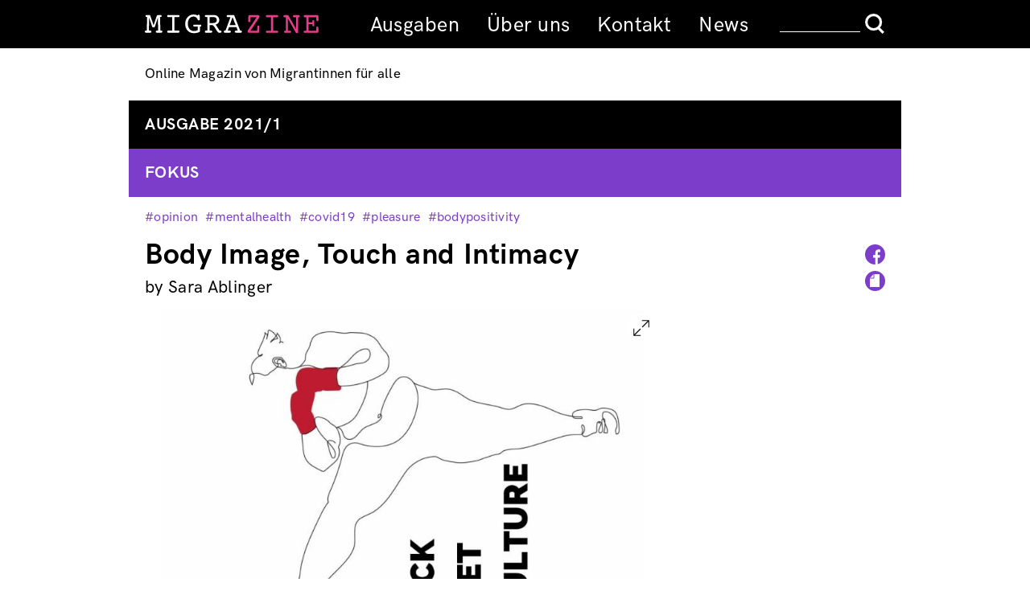

--- FILE ---
content_type: text/html; charset=UTF-8
request_url: https://migrazine.at/artikel/body-image-touch-and-intimacy
body_size: 8741
content:
<!DOCTYPE html>
<html lang="en" dir="ltr" prefix="og: https://ogp.me/ns#">
  <head>
    <meta charset="utf-8" />
<meta name="description" content="A few weeks into the first lockdown of 2020, the first fatphobic and ableist articles about “Corona diets” appeared and the panic of the post-pandemic “Corona body” started. In a time of crisis and uncertainty, besides the great unknown about the development of the virus, strategies and possible aftermath scenarios, homeschooling and care-work overloads, people started to panic about their optics." />
<link rel="canonical" href="https://migrazine.at/artikel/body-image-touch-and-intimacy" />
<meta property="og:site_name" content="migrazine" />
<meta property="og:type" content="website" />
<meta property="og:url" content="https://migrazine.at/artikel/body-image-touch-and-intimacy" />
<meta property="og:title" content="Body Image, Touch and Intimacy" />
<meta property="og:description" content="A few weeks into the first lockdown of 2020, the first fatphobic and ableist articles about “Corona diets” appeared and the panic of the post-pandemic “Corona body” started. In a time of crisis and uncertainty, besides the great unknown about the development of the virus, strategies and possible aftermath scenarios, homeschooling and care-work overloads, people started to panic about their optics." />
<meta property="og:image" content="https://migrazine.at/sites/default/files/2021-12/5.jpg" />
<meta name="Generator" content="Drupal 11 (https://www.drupal.org)" />
<meta name="MobileOptimized" content="width" />
<meta name="HandheldFriendly" content="true" />
<meta name="viewport" content="width=device-width, initial-scale=1.0" />
<link rel="icon" href="/core/misc/favicon.ico" type="image/vnd.microsoft.icon" />
<link rel="alternate" hreflang="en" href="https://migrazine.at/artikel/body-image-touch-and-intimacy" />

    <title>Body Image, Touch and Intimacy | migrazine</title>
    <link rel="stylesheet" media="all" href="/sites/default/files/css/css_IF--8w_V2HFX_dKHYHT1Sk0Jld8GaFMitbRdoXEY4Us.css?delta=0&amp;language=en&amp;theme=migrazine&amp;include=eJzLzUwvSqzKzEvVT8_JT0rM0S0uqczJzEvXyYVLFBRl5pXAxYsri0tSc_WTEotTdcoyU8uL9cGkXm5-SmlOKgDiNB8p" />
<link rel="stylesheet" media="all" href="/sites/default/files/css/css_tFApwvmDAkCcFbwdnIPynqVs9bjDQY8UEgYnZHe1nhY.css?delta=1&amp;language=en&amp;theme=migrazine&amp;include=eJzLzUwvSqzKzEvVT8_JT0rM0S0uqczJzEvXyYVLFBRl5pXAxYsri0tSc_WTEotTdcoyU8uL9cGkXm5-SmlOKgDiNB8p" />

    
  </head>
  <body>
        <a href="#main-content" class="visually-hidden focusable">
      Skip to main content
    </a>
    
      <div class="dialog-off-canvas-main-canvas" data-off-canvas-main-canvas>
    <div id="top" class="layout-container artikel fokus">
  <header role="banner">
    <div class="hdr-mn"><div>  <div class="region region-header">
    <div id="block-migrazinesitelogo" class="block block-block-content block-region-header block-block-content4ee8580c-2730-4a59-89ee-c49594348468">
  <a href="https://migrazine.at/"><img src="/themes/custom/migrazine/images/logo.svg" alt="MIGRAZINE"><img src="/themes/custom/migrazine/images/logo_print.svg"></a>
</div>
<div class="hddn-nv"><div class="nv-brgr"><div class="brgr-bttn"><span></span><span></span><span></span></div></div></div>
<nav role="navigation" aria-labelledby="block-hauptmenue-menu" id="block-hauptmenue" class="block block-system block-region-header block-system-menu-blockmenu-hauptmenu block-menu navigation menu--menu-hauptmenu">
            
  <h2 class="visually-hidden" id="block-hauptmenue-menu">Hauptmenue</h2>
  

        
              <ul>
              <li>
        <a href="/ausgaben" data-drupal-link-system-path="node/1267">Ausgaben</a>
              </li>
          <li>
        <a href="/content/ber-uns" data-drupal-link-system-path="node/7">Über uns</a>
              </li>
          <li>
        <a href="/content/kontakt-gun-contact" data-drupal-link-system-path="node/8">Kontakt</a>
              </li>
          <li>
        <a href="/content/news" data-drupal-link-system-path="node/1449">News</a>
              </li>
        </ul>
  


  </nav>
<div class="search-block-form block block-search block-region-header block-search-form-block container-inline" data-drupal-selector="search-block-form" id="block-searchform" role="search">
  
    
      <form action="/search/site" method="get" id="search-block-form" accept-charset="UTF-8">
  <div class="js-form-item form-item form-type-search js-form-type-search form-item-keys js-form-item-keys form-no-label">
      <label for="edit-keys" class="visually-hidden">Search</label>
        <input title="Enter the terms you wish to search for." data-drupal-selector="edit-keys" type="search" id="edit-keys" name="keys" value="" size="15" maxlength="128" class="form-search" />

        </div>
<div data-drupal-selector="edit-actions" class="form-actions js-form-wrapper form-wrapper" id="edit-actions"><input data-drupal-selector="edit-submit" type="submit" id="edit-submit" value="Search" class="button js-form-submit form-submit" />
</div>

</form>

  </div>

  </div>
</div></div>
    <div class="hdr-sb"><div>  <div class="region region-header-sub">
    <div id="block-sitesloganmultilingual" class="block block-block-content block-region-header-sub block-block-contentef221dc2-00a4-4efa-be60-aaf0fb1e7095">
  
    
      
            <div class="field field--name-body field--type-text-with-summary field--label-hidden field--entity-block-content field--bundle-basic field--view-mode-full text-formatted"><p>Online Magazin von Migrantinnen für alle</p>
<p>Online Magazine by Migrant Women for Everyone</p>
<p>Onlajn magazin migrantkinja za svakog</p>
<p>Revista online de mujeres migrantes para todes</p>
<p>Kovara Online ji Jinên Koçberan bo Herkesî</p>
<p>Magazine de mulheres migrantes pra tudos</p>
<p>Göçmen Kadınlardan Herkes için Online Dergi</p>
</div>
      
  </div>

  </div>
</div></div>
  </header>
    <main role="main">
    <a id="main-content" tabindex="-1"></a>
    <div class="layout-content">
        <div class="region region-content">
    <div id="block-mainpagecontent" class="block block-system block-region-content block-system-main-block">
  
    
      <article class="node node--type-artikel node--view-mode-full">

  
    

  
  <div class="node__content">
	            <div class="field field--name-field-ausgabe field--type-entity-reference field--label-hidden field--entity-node field--bundle-artikel field--view-mode-full artikel-ausgabe"><div><a href="/ausgabe/2021/1">Ausgabe 2021/1  </a></div></div>
                  <div class="field field--name-field-rubriken field--type-entity-reference field--label-hidden field--entity-node field--bundle-artikel field--view-mode-full artikel-rubriken rubrik-fokus"><div>fokus</div></div>
      
      <div class="field field--name-field-hashtags field--type-entity-reference field--label-hidden field--entity-node field--bundle-artikel field--view-mode-full">
              <div class="field__item"><a href="/category/hashtags/opinion" hreflang="und">#opinion</a></div>
              <div class="field__item"><a href="/category/hashtags/mentalhealth" hreflang="und">#mentalhealth</a></div>
              <div class="field__item"><a href="/category/hashtags/covid19" hreflang="und">#covid19</a></div>
              <div class="field__item"><a href="/category/hashtags/pleasure" hreflang="und">#pleasure</a></div>
              <div class="field__item"><a href="/category/hashtags/bodypositivity" hreflang="und">#bodypositivity</a></div>
          </div>
  <div class="artikel-hl"><h1>Body Image, Touch and Intimacy </h1>
	<div class="artikel-icons">
		<a href="https://www.facebook.com/sharer/sharer.php?u=https://migrazine.at/artikel/body-image-touch-and-intimacy" target="_blank"><img src="/themes/custom/migrazine/images/facebook-fokus.svg" alt="share on facebook"></a><a href="https://migrazine.at/artikel/body-image-touch-and-intimacy" class="print-page"><img src="/themes/custom/migrazine/images/print-fokus.svg" alt="print/drucken"></a>
	</div>
</div>


      <div class="field field--name-field-autorin field--type-entity-reference field--label-hidden field--entity-node field--bundle-artikel field--view-mode-full field__items">
<div class="field__item">by  Sara Ablinger</div>    </div>
        <div class="field field--name-field-slideshow field--type-entity-reference field--label-hidden field--entity-node field--bundle-artikel field--view-mode-full field__items">
              <div class="field__item">  
      
  <div class="field field--name-field-media-image field--type-image field--label-visually_hidden field--entity-media field--bundle-image-with-caption field--view-mode-default">
    <div class="visually-hidden">Image</div>
              <div class="field__item">  <a href="/sites/default/files/2021-12/5.jpg">  <img loading="eager" srcset="/sites/default/files/styles/ausgabebild_540/public/2021-12/5.jpg?itok=uWrCRwan 540w, /sites/default/files/styles/ausgabebild_768/public/2021-12/5.jpg?itok=XZBUTOT0 768w, /sites/default/files/styles/ausgabebild_960/public/2021-12/5.jpg?itok=4WD7av5T 960w, /sites/default/files/styles/ausgabebild_1280/public/2021-12/5.jpg?itok=5gMECOwI 1280w" sizes="(min-width:680px) 640px, calc(100vw - 40px)" src="/sites/default/files/styles/artikelbild/public/2021-12/5.jpg?itok=25UCaMVp" alt="Kick diet culture" title="Kick diet culture" />

</a>
</div>
          </div>

            <div class="field field--name-field-caption field--type-string field--label-hidden field--entity-media field--bundle-image-with-caption field--view-mode-default">© Sara Ablinger / Illustration Julika Prantner-Weber</div>
      
  
</div>
              <div class="field__item">  
      
  <div class="field field--name-field-media-image field--type-image field--label-visually_hidden field--entity-media field--bundle-image-with-caption field--view-mode-default">
    <div class="visually-hidden">Image</div>
              <div class="field__item">  <a href="/sites/default/files/2021-12/7.jpg">  <img loading="eager" srcset="/sites/default/files/styles/ausgabebild_540/public/2021-12/7.jpg?itok=ZrSa93oT 540w, /sites/default/files/styles/ausgabebild_768/public/2021-12/7.jpg?itok=NGBYFDdm 768w, /sites/default/files/styles/ausgabebild_960/public/2021-12/7.jpg?itok=6BVxMlWA 960w, /sites/default/files/styles/ausgabebild_1280/public/2021-12/7.jpg?itok=o4rlwB1h 1280w" sizes="(min-width:680px) 640px, calc(100vw - 40px)" src="/sites/default/files/styles/artikelbild/public/2021-12/7.jpg?itok=oFJxKdt-" alt="two bodies hugging each other" />

</a>
</div>
          </div>

            <div class="field field--name-field-caption field--type-string field--label-hidden field--entity-media field--bundle-image-with-caption field--view-mode-default">© Sara Ablinger / Illustration Julika Prantner-Weber</div>
      
  
</div>
          </div>
    <div class="img-big"><img src="">
      <div class="cls">+</div>
      <div class="ldng"></div>
      <div class="prev"><span>Prev</span></div>
      <div class="next"><span>Next</span></div>
    </div>
    <script src="/themes/custom/migrazine/js/jquery-1.12.4.min.js"></script>
    <script src="/themes/custom/migrazine/js/jquery.slides.js"></script>
    <script>
    (function($) {
      $('.field--name-field-slideshow').slidesjs({
        width: 640,
        height: 425,
        pagination: {
          active: true,
            // [boolean] Create pagination items.
            // You cannot use your own pagination. Sorry.
          effect: "slide"
            // [string] Can be either "slide" or "fade".
        }
      });
    })(jQuery);</script>
  
            <div class="field field--name-body field--type-text-with-summary field--label-hidden field--entity-node field--bundle-artikel field--view-mode-full text-formatted"><p><strong>Body Shaming in Times of Covid-19</strong></p>
<p>A few weeks into the first lockdown of 2020, the first fatphobic and ableist articles about “Corona diets” appeared and the panic of the post-pandemic “Corona body” started. In a time of crisis and uncertainty, besides the great unknown about the development of the virus, strategies and possible aftermath scenarios, homeschooling and care-work overloads, people started to panic about their optics.&nbsp;</p>
<p><strong>Hello Patriarchal Neoliberali Bullshit!</strong></p>
<p>What do you think happens in a crisis? Survival modes go off. Even if you believe that diets work (which, 95% of the time, they do not in the long run) and that you have to self-improve for a better life, doing this in a time of crisis is doubly stressful and anything but a “healthier lifestyle” or even “healing.” Putting more stress onto your body is not only not helpful, it is also dangerous for your mental health. Additionally it also doesn't help with weight either, because studies have shown that stress is a major factor in gaining weight.&nbsp;</p>
<p><strong>Hello Vicious Circle of Diet Culture!</strong></p>
<p>A helpful strategy in a time of crisis is to do things that actually support you in coping with the stress and regulating the nervous system: like moving, resting, and drinking and eating well.<br>
The spike of Covid-related fatphobia endangered fat people and their health more than systemic fatphobia already does. Fat people are considered to be weak-willed, lazy, uninhibited, over-eating, unhealthily eaters, unathletic, sick, unhygienic, undesirable, incapable of sex, traumatized.&nbsp;</p>
<p>Fatphobia in day-to-day life means facing negligent treatment to even non-treatment in the health care sector, endangered mental health, discrimination on the job market and so forth. Fatphobia and body shaming in times of Covid meant not only a confirmation of all those things, but also put pressure on bodies that already had a lot of stress, as a pandemic was happening and a lot less movement options were available. The extent of fatphobia, ableism, and body shaming is so complex that I suggest you read a book about it (e.g. “Riot don't diet” by Elisabeth Lechner), since I cannot go into more detail here..</p>
<p>On the other side of social media, there were posts from compulsive bakers, cooks, and homecrafters, showing off their patisserie skills while others were supposed to go paleo vegan and work out 2 times a day. It was a battle—no, not against Covid—but for self-improvement.&nbsp;</p>
<p>Crisis as self-improvement. And at my core I think every crisis has wisdom, learnings, and ways to connect to our individual resilience. But as I mentioned above, in my opinion it's not a time to “improve,” it's a time to connect to oneself, to your inner truth, to others, to nature, to a bigger picture.&nbsp;</p>
<p>So, where do I want to go with this? Some might have used the pandemic as an opportunity to connect to themselves, to slow down, to prioritize—but many of us haven't had the chance to. Isolation and lack of touch combined with the intensified body shaming of the past two years are not helping us to feel and stay connected with one another.&nbsp;</p>
<p>This is a moment to press pause on that body shaming merry-go-round (not so merry, is it?) that is not only coming at us from all around, but that we have internalized as well.&nbsp;</p>
<p>This is a moment to refuse the additional stress on your body and psyche. This is a moment to reconnect with your body.</p>
<p><strong>Body Neutrality and Body Positivity as a Way Out&nbsp;</strong></p>
<p>This reconnection and ceasefire with your body may come either in the form of Body Neutrality or Body Positivity for you, whatever feels doable and right to you.&nbsp;</p>
<p>Body Neutrality is a state of looking at your body without a derogatory mindset —it is neither good nor bad. Its basis is understanding the body as a tool to live this life. It takes the focus off the body and the concepts of beauty.</p>
<p>Body Positivity has its roots in the BIPoC fat acceptance movement of the 60s and suffered a severe commercialization by mainstream media and product sectors over the last years. BoPo's goals were and are deeply political and radical, they are about structural discrimination, fatphobia, and ableism. It has nothing to do with buying yourself a new product to improve your self-love routine. It is neither shallow nor superficial. In my opinion, Body Positivity is a general positive approach to the body and a desire to feel good in it.&nbsp;</p>
<p>As a queer, fat woman, who took also a while to cope with her/their internalized homophobia, I can totally relate to the difficulty of relating to one's own body in a positive way. However, it is my goal to not let this patriarchal, capitalist system dictate how I see my body, how I interact with my body, what I can or cannot do with this body.&nbsp;</p>
<p>This is a good body.&nbsp;</p>
<p>It is good, because it is here on this earth and deserves a good life, like all of us.&nbsp;</p>
<p>I deserve respect like everybody else.&nbsp;</p>
<p>It is my birthright to live a life with joy and pleasure.&nbsp;</p>
<p>This is why I am Body Positive.&nbsp;</p>
<p>This is my resistance.</p>
<p><strong>PRO TIP TO END THE WAR ON YOUR BODY: Feeling Yourself</strong></p>
<p>Step 1: I suggest you unfollow all people (“friends” included) that share fatphobic or body shaming bullshit.</p>
<p>Step 2: Take down all your mirrors for a few weeks. Let your self-awareness and embodiment lead the way when you get dressed.&nbsp;</p>
<p>Step 3: Feel into yourself: <em>How do I feel most comfortable in my clothes?&nbsp;How do I feel alive in my body? Which movement feels nice in my body?</em></p>
<p>The purpose of this exercise is to exchange an external perception onto your body for an internal embodied self-perception. Exchanging <em>“How do I look?”</em> for <em>“What am I feeling in the body?”</em>.</p>
<p><strong>PRO TIP : Self touch</strong></p>
<p>Yes, I hear you. You are probably tired of doing one more thing by yourself, it might seem like another project to self-improve. This is not about self-improvement, it's basically about <em>you</em> giving <em>yourself</em> the possibility to cope with all of the hardships in these times. Massage yourself, do some tapping (check EFT), stimulate the vagus nerve, masturbate on a regular basis, touch a tree if you like.&nbsp;</p>
<p>Self-touch like masturbation creates the happiness-hormone-cocktail oxytocin and dopamine. Oxytocin helps you connect and bond, feel love. Dopamine&nbsp;is a pleasure hormone that we need to do anything in life and there are many ways to activate it, sex is one of them.</p>
<p>People who suffer from depression have low dopamine levels. Self-touch and masturbation can be helpful for dealing with depression.&nbsp;</p>
<p>Secondly you also strengthen your body when you have orgasms: you are strengthening your pelvic floor and muscles, your bladder, your pain tolerance rises, it helps with cramps (but might make the bleeding heavier due to contractions during orgasm though), boosts the immune system, and releases physical tension.</p>
<p><strong>Body Positivity and Intimacy</strong></p>
<p>If you are having body image issues how can you connect and be intimate with another person? Intimacy is not just about sexuality, intimacy can even be totally non-sexual or even non-physical. Intimacy is a way to fully, authentically relate to another person, letting yourself be seen in various aspects of yourself and seeing another person as well.</p>
<p>In my case as a queer, fat woman that means, I let myself be seen (and maybe even touched) in my queerness and fatness. I am not hiding my body anymore, I am talking about what's on my heart and mind, I communicate my desires and boundaries. I first try to learn to be as honest with myself as I possibly can, and after that I share my truth and intimacy with people I trust.&nbsp;</p>
<p>For many years, sitting on someone’s lap was my absolute internalized fatphobic horror scenario, even during sex it was complicated. Two years ago, in a Wheel of Consent training for professionals, a colleague asked me whether I would lie on their body with my full body weight —like a sandwich. Panic came up. I took a breath. I did it. It was scary and healing and confusing all at once. But I finally understood that my heavy body was used as a barrier too often in my life. People see me anyway. I don't have to turn off the lights, wear shapewear or suck in my (since Covid even bigger) belly. People see that I am fat. People see where I am fat. People who kiss me and hug me and fuck me feel that I am fat.&nbsp;</p>
<p>If I want true connection, true intimacy, there's no need to separate my heart and soul and desire from my body—they are all one. Intimacy requires you to go all in.</p>
<p><strong>PRO TIP TO GET INTIMATE WITH A BIG BODY: Let Yourself be Seen</strong></p>
<p>Take up all the space you take up with your body. You have a right to be here.</p>
<p>Don't suck in your belly when you hug.</p>
<p>Turn on the lights when you make out.</p>
<p>Don't hide yourself under blankets.</p>
<p>Show yourself.&nbsp;</p>
<p>Let yourself be seen.&nbsp;</p>
</div>
      
  </div>

</article>

  </div>
<div class="views-element-container block block-views block-region-content block-views-blockautor-in-block-1" id="block-views-block-autor-in-block-1">
  
    
      <div><div class="js-view-dom-id-3b218eef7ed54166481408dddcf209b7478c07aa09e8a531b72fdfef1475fd75">
  
  
  

  
  
  

        <div class="views-row"><strong>Sara Ablinger</strong>is a Vienna-based bodyworker and workshop facilitator specialized in body positivity, radical self-care &amp; self-love, consent culture, intimacy, and conscious sexuality. Bringing Big Body Love also to Germany, Switzerland, and the UK, she creates spaces of empowerment, authenticity, connection, and pleasure, focusing on the empowerment and participation of marginalized bodies such as queer, fat, disabled bodies.
</div>
  
    

  
  

  
  
</div>
</div>

  </div>
<div class="views-element-container block block-views block-region-content block-views-blockinterviewpartner-innen-block-1" id="block-views-block-interviewpartner-innen-block-1">
  
    
      <div><div class="js-view-dom-id-bd8adfd030c95de168513537e301bff547ab0434b1c322352cd52942f447968e">
  
  
  

  
  
  

    

  
  

  
  
</div>
</div>

  </div>
<div class="views-element-container block block-views block-region-content block-views-blockinterviewpartner-innen-bks--block-1" id="block-views-block-interviewpartner-innen-bks-block-1">
  
    
      <div><div class="js-view-dom-id-d069568ee34a3bd8422009a5d48b780003a84cb5f55e4c5d3e930154595ad5c7">
  
  
  

  
  
  

    

  
  

  
  
</div>
</div>

  </div>
<div class="views-element-container block block-views block-region-content block-views-blockinterviewpartner-innen-en--block-1" id="block-views-block-interviewpartner-innen-en-block-1">
  
    
      <div><div class="js-view-dom-id-f6ac2069679253b45e2f46de22f4959ece16cf639ac3980c93e2ffdfd39719bb">
  
  
  

  
  
  

    

  
  

  
  
</div>
</div>

  </div>
<div class="views-element-container block block-views block-region-content block-views-blockinterviewpartner-innen-es--block-1" id="block-views-block-interviewpartner-innen-es-block-1">
  
    
      <div><div class="js-view-dom-id-1b87a018b825a1e543230c4be65bceb2863e655221e89891dbf8ccba96c6196e">
  
  
  

  
  
  

    

  
  

  
  
</div>
</div>

  </div>
<div class="views-element-container block block-views block-region-content block-views-blockinterviewpartner-innen-fr--block-1" id="block-views-block-interviewpartner-innen-fr-block-1">
  
    
      <div><div class="js-view-dom-id-82cf428aa20f053f1530242e821c1cfa9e36e4117b932b9443a8487472aa89b1">
  
  
  

  
  
  

    

  
  

  
  
</div>
</div>

  </div>
<div class="views-element-container block block-views block-region-content block-views-blockinterviewpartner-innen-pt--block-1" id="block-views-block-interviewpartner-innen-pt-block-1">
  
    
      <div><div class="js-view-dom-id-88a04799428ddaa76e3423acd2ff0057344c5c121618c1b0242b64f90fb08f08">
  
  
  

  
  
  

    

  
  

  
  
</div>
</div>

  </div>

  </div>

    </div>
  </main>

      <footer role="contentinfo">
        <div class="region region-newsletter">
    <div class="mailchimp-signup-subscribe-form-block block block-mailchimp-signup block-region-newsletter block-mailchimp-signup-subscribe-blockmailchimp-signup" data-drupal-selector="mailchimp-signup-subscribe-block-mailchimp-signup-form" id="block-mailchimpsubscriptionformmailchimpsignup">
  
      <h2>Newsletter</h2>
    
      <form action="/artikel/body-image-touch-and-intimacy" method="post" id="mailchimp-signup-subscribe-block-mailchimp-signup-form" accept-charset="UTF-8">
  <div class="mailchimp-signup-subscribe-description"></div>
  <div id="mailchimp-newsletter-3f8fbd0b52-mergefields" class="mailchimp-newsletter-mergefields"><div class="js-form-item form-item form-type-email js-form-type-email form-item-mergevars-email js-form-item-mergevars-email">
      <label for="edit-mergevars-email" class="js-form-required form-required">Email Address</label>
        <input autocomplete="email" data-drupal-selector="edit-mergevars-email" type="email" id="edit-mergevars-email" name="mergevars[EMAIL]" value="" size="25" maxlength="254" class="form-email required" required="required" placeholder="E-Mail-Adresse" />

        </div>
</div><div class="js-form-item form-item form-type-checkbox js-form-type-checkbox form-item-gdpr-consent js-form-item-gdpr-consent">
        <input data-drupal-selector="edit-gdpr-consent" type="checkbox" id="edit-gdpr-consent" name="gdpr_consent" value="1" class="form-checkbox required" required="required" />

        <label for="edit-gdpr-consent" class="option js-form-required form-required">Ich habe die Datenschutzhinweise gelesen und stimme zu.</label>
      </div>
<input autocomplete="off" data-drupal-selector="form-yqpv9wsss2gdxpzm2xxe2vtlv5gh90zygzhqilvtgce" type="hidden" name="form_build_id" value="form-yQpv9wSsS2gDxpzm2xXE2vTlv5gh90ZyGzhQIlvtgCE" />
<input data-drupal-selector="edit-mailchimp-signup-subscribe-block-mailchimp-signup-form" type="hidden" name="form_id" value="mailchimp_signup_subscribe_block_mailchimp_signup_form" />
<div data-drupal-selector="edit-actions" class="form-actions js-form-wrapper form-wrapper" id="edit-actions--2"><input data-drupal-selector="edit-submit" type="submit" id="edit-submit--2" name="op" value="Anmelden" class="button js-form-submit form-submit" />
</div>

</form>

  </div>

  </div>

        <div class="region region-footer">
    <nav role="navigation" aria-labelledby="block-impressum-menu" id="block-impressum" class="block block-system block-region-footer block-system-menu-blockmenu-impressum">
            
  <h2 class="visually-hidden" id="block-impressum-menu">Impressum</h2>
  

        
              <ul>
              <li>
        <a href="/weblinks" data-drupal-link-system-path="node/1278">Links</a>
              </li>
          <li>
        <a href="/content/datenschutz" data-drupal-link-system-path="node/1265">Datenschutz</a>
              </li>
          <li>
        <a href="/content/impressum" data-drupal-link-system-path="node/21">Impressum</a>
              </li>
        </ul>
  


  </nav>
<div id="block-footerlogos" class="block block-block-content block-region-footer block-block-content82b400aa-6f48-4e78-a6db-dcfa0dbad107">
  
    
      
            <div class="field field--name-body field--type-text-with-summary field--label-hidden field--entity-block-content field--bundle-basic field--view-mode-full text-formatted"><div class="ftr-scl"><a class="scl-fb" href="https://facebook.com/migrazine.at" rel="noopener noreferrer" target="_blank">Facebook</a><a class="scl-ig" href=" https://www.instagram.com/migrazine/?igshid=10g4qq7gompd4" rel="noopener noreferrer" target="_blank">Instagram</a></div>
<div class="ftr-lgs"><span class="cpy">© 2019</span><a href="https://maiz.at/" target="_blank"><img alt data-entity-type data-entity-uuid src="/themes/custom/migrazine/images/maiz.png"></a> <a href="https://www.das-kollektiv.at/home" target="_blank"><img alt data-entity-type data-entity-uuid height="83" src="/themes/custom/migrazine/images/das-kollektiv-rgb-300px.jpg" width="231" loading="lazy"></a><a href="https://verein-teneke.net"><img alt height="912" src="/sites/default/files/2022-02/teneke%20logo.png" width="739" loading="lazy"> </a></div>
</div>
      
  </div>

  </div>

    </footer>
  
</div>
  </div>

    
    <script src="/themes/custom/migrazine/js/default.js?v=0.x"></script>

  </body>
</html>


--- FILE ---
content_type: image/svg+xml
request_url: https://migrazine.at/themes/custom/migrazine/images/pf-links.svg
body_size: 90
content:
<?xml version="1.0" encoding="UTF-8"?>
<svg width="11px" height="17px" viewBox="0 0 11 17" version="1.1" xmlns="http://www.w3.org/2000/svg" xmlns:xlink="http://www.w3.org/1999/xlink">
    <!-- Generator: Sketch 59.1 (86144) - https://sketch.com -->
    <title>Bildergalerie Pfeil links</title>
    <desc>Created with Sketch.</desc>
    <g id="Migrazine-Home-Mobil" stroke="none" stroke-width="1" fill="none" fill-rule="evenodd">
        <g id="Desktop-Fokus-Bildergalerie" transform="translate(-280.000000, -794.000000)" stroke="#FFFFFF" stroke-width="2">
            <g id="Bildergalerie-Pfeil-links" transform="translate(282.000000, 795.000000)">
                <polyline id="Path-Copy-2" points="7.86526932 0 0 7.43630867 8 15"></polyline>
            </g>
        </g>
    </g>
</svg>

--- FILE ---
content_type: image/svg+xml
request_url: https://migrazine.at/themes/custom/migrazine/images/pf-rechts.svg
body_size: 71
content:
<?xml version="1.0" encoding="UTF-8"?>
<svg width="11px" height="17px" viewBox="0 0 11 17" version="1.1" xmlns="http://www.w3.org/2000/svg" xmlns:xlink="http://www.w3.org/1999/xlink">
    <!-- Generator: Sketch 59.1 (86144) - https://sketch.com -->
    <title>Bildergalerie Pfeil rechts</title>
    <desc>Created with Sketch.</desc>
    <g id="Migrazine-Home-Mobil" stroke="none" stroke-width="1" fill="none" fill-rule="evenodd">
        <g id="Desktop-Fokus-Bildergalerie" transform="translate(-386.000000, -794.000000)" stroke="#FFFFFF" stroke-width="2">
            <g id="Bildergalerie-Pfeil-rechts" transform="translate(387.000000, 795.000000)">
                <polyline id="Path-Copy" transform="translate(4.000000, 7.500000) rotate(-180.000000) translate(-4.000000, -7.500000) " points="7.86526932 0 0 7.43630867 8 15"></polyline>
            </g>
        </g>
    </g>
</svg>

--- FILE ---
content_type: image/svg+xml
request_url: https://migrazine.at/themes/custom/migrazine/images/insta-black.svg
body_size: 1236
content:
<?xml version="1.0" encoding="UTF-8"?>
<svg width="48px" height="48px" viewBox="0 0 48 48" version="1.1" xmlns="http://www.w3.org/2000/svg" xmlns:xlink="http://www.w3.org/1999/xlink">
    <!-- Generator: sketchtool 59.1 (101010) - https://sketch.com -->
    <title>6634E153-AFF9-4AD9-B9AE-DD21852793FC</title>
    <desc>Created with sketchtool.</desc>
    <g id="Symbols" stroke="none" stroke-width="1" fill="none" fill-rule="evenodd">
        <g id="Instagram/black" fill="#000000">
            <g id="Instagram/White">
                <path d="M25.8597552,0.000968902378 C30.7071885,0.00672335122 31.6019657,0.0397943002 33.8951693,0.144426516 C36.4496895,0.260939463 38.1943351,0.666686514 39.720912,1.26001655 C41.2991241,1.87325763 42.6375464,2.69389748 43.9718721,4.02812792 C45.3061025,5.36245363 46.1267424,6.70087587 46.7400787,8.27908805 C47.3333135,9.80566488 47.7390605,11.5503105 47.8555735,14.1048307 C47.9723722,16.6646859 48,17.4819913 48,24.0000476 C48,30.5180087 47.9723722,31.3353141 47.8555735,33.8951693 C47.7390605,36.4496895 47.3333135,38.1943351 46.7400787,39.720912 C46.1267424,41.2991241 45.3061025,42.6375464 43.9718721,43.9718721 C42.6375464,45.3061025 41.2991241,46.1267424 39.720912,46.7400787 C38.1943351,47.3333135 36.4496895,47.7390605 33.8951693,47.8555735 C31.3353141,47.9723722 30.5180087,48 24.0000476,48 C17.4819913,48 16.6646859,47.9723722 14.1048307,47.8555735 C11.5503105,47.7390605 9.80566488,47.3333135 8.27908805,46.7400787 C6.70087587,46.1267424 5.36245363,45.3061025 4.02812792,43.9718721 C2.69389748,42.6375464 1.87325763,41.2991241 1.26001655,39.720912 C0.666686514,38.1943351 0.260939463,36.4496895 0.144426516,33.8951693 C0.0397943002,31.6019657 0.00672335122,30.7071885 0.000968902378,25.8597552 L0.000968902378,22.1403133 C0.00672335122,17.2928115 0.0397943002,16.3980343 0.144426516,14.1048307 C0.260939463,11.5503105 0.666686514,9.80566488 1.26001655,8.27908805 C1.87325763,6.70087587 2.69389748,5.36245363 4.02812792,4.02812792 C5.36245363,2.69389748 6.70087587,1.87325763 8.27908805,1.26001655 C9.80566488,0.666686514 11.5503105,0.260939463 14.1048307,0.144426516 C16.3980343,0.0397943002 17.2928115,0.00672335122 22.1403133,0.000968902378 Z M25.51801,4.32488961 L22.4820629,4.32488961 C17.4497004,4.32914306 16.6172646,4.35862732 14.3019405,4.46426551 C11.9619642,4.57096584 10.6911823,4.96194633 9.84548697,5.29062145 C8.72522879,5.72599689 7.92573848,6.24606572 7.08594973,7.08594973 C6.24606572,7.92573848 5.72599689,8.72522879 5.29062145,9.84548697 C4.96194633,10.6911823 4.57096584,11.9619642 4.46426551,14.3019405 C4.35862732,16.6172646 4.32914306,17.4497004 4.32488961,22.4820629 L4.32488961,25.51801 C4.32914306,30.5502996 4.35862732,31.3827354 4.46426551,33.6980595 C4.57096584,36.0380358 4.96194633,37.3088177 5.29062145,38.154513 C5.72599689,39.2747712 6.24616099,40.0742615 7.08594973,40.9140503 C7.92573848,41.7539343 8.72522879,42.2740031 9.84548697,42.7093786 C10.6911823,43.0380537 11.9619642,43.4290342 14.3019405,43.5357345 C16.6170032,43.6413727 17.4492572,43.6708569 22.4819555,43.6751104 L25.5181194,43.6751104 C30.5507577,43.6708569 31.383084,43.6413727 33.6980595,43.5357345 C36.0380358,43.4290342 37.3088177,43.0380537 38.154513,42.7093786 C39.2747712,42.2740031 40.0742615,41.7539343 40.9140503,40.9140503 C41.7539343,40.0742615 42.2740031,39.2747712 42.7093786,38.154513 C43.0380537,37.3088177 43.4290342,36.0380358 43.5357345,33.6980595 C43.6413727,31.3827354 43.6708569,30.5502996 43.6751104,25.51801 L43.6751104,22.4820629 C43.6708569,17.4497004 43.6413727,16.6172646 43.5357345,14.3019405 C43.4290342,11.9619642 43.0380537,10.6911823 42.7093786,9.84548697 C42.2740031,8.72522879 41.7539343,7.92573848 40.9140503,7.08594973 C40.0742615,6.24606572 39.2747712,5.72599689 38.154513,5.29062145 C37.3088177,4.96194633 36.0380358,4.57096584 33.6980595,4.46426551 C31.3827354,4.35862732 30.5502996,4.32914306 25.51801,4.32488961 Z M24.0000476,11.6756834 C30.8065759,11.6756834 36.3243166,17.1934241 36.3243166,24.0000476 C36.3243166,30.8065759 30.8065759,36.3243166 24.0000476,36.3243166 C17.1934241,36.3243166 11.6756834,30.8065759 11.6756834,24.0000476 C11.6756834,17.1934241 17.1934241,11.6756834 24.0000476,11.6756834 Z M24.0000476,16 C19.5817014,16 16,19.5817014 16,24.0000476 C16,28.4182986 19.5817014,32 24.0000476,32 C28.4182986,32 32,28.4182986 32,24.0000476 C32,19.5817014 28.4182986,16 24.0000476,16 Z M36.8112321,8.30871644 C38.4018291,8.30871644 39.6912836,9.59817085 39.6912836,11.1887679 C39.6912836,12.7793649 38.4018291,14.0687241 36.8112321,14.0687241 C35.2207303,14.0687241 33.9312759,12.7793649 33.9312759,11.1887679 C33.9312759,9.59817085 35.2207303,8.30871644 36.8112321,8.30871644 Z" id="Instagram"></path>
            </g>
        </g>
    </g>
</svg>